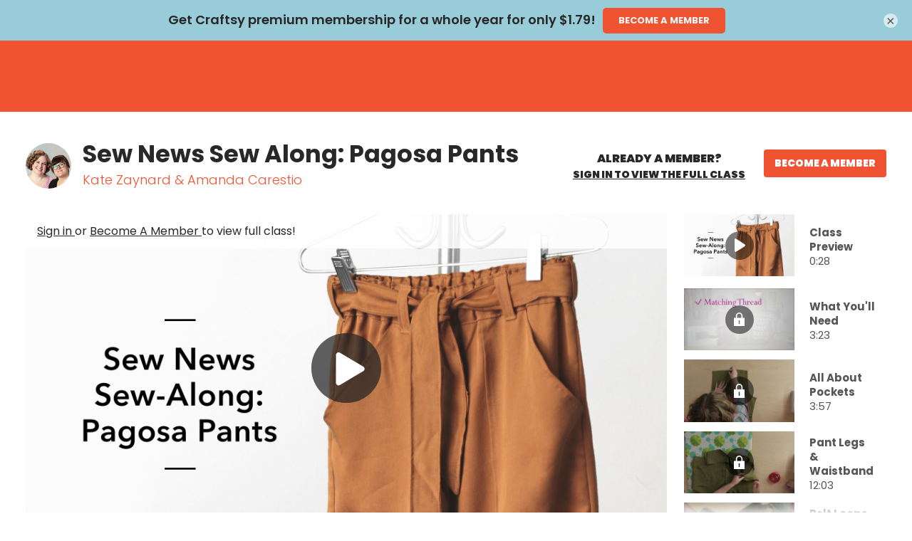

--- FILE ---
content_type: text/html; charset=utf-8
request_url: https://8f1db9ba0f394a78b3aee0078470a6ce.pages.ubembed.com/efaf5397-1a6d-4573-b182-c4723336a2ab/c.html?add-to-cart=319890&closedAt=0
body_size: 2365
content:
<!DOCTYPE html PUBLIC "-//W3C//DTD XHTML 1.0 Strict//EN" "http://www.w3.org/TR/xhtml1/DTD/xhtml1-strict.dtd"><html xmlns="http://www.w3.org/1999/xhtml"><head><META http-equiv="Content-Type" content="text/html; charset=UTF-8" >
      <!--efaf5397-1a6d-4573-b182-c4723336a2ab c-->

    

    <link type="text/css" rel="stylesheet" href="blob:https://app.unbounce.com/44ec2dfd-bb25-4a71-8467-de8bee50189a"><link type="text/css" rel="stylesheet" href="blob:https://app.unbounce.com/247511f2-a8c8-4c87-b330-39889b7f9c99">


    

    <meta name="viewport" content="width=device-width, initial-scale=1.0"><meta http-equiv="X-UA-Compatible" content="IE=edge"><meta name="lp-version" content="v6.24.261"><style title="page-styles" type="text/css" data-page-type="main_desktop">
body {
 color:#000;
}
a {
 color:#0000ff;
 text-decoration:none;
}
#lp-pom-root {
 display:block;
 background:rgba(238,238,238,1);
 border-style:none;
 margin:auto;
 padding-top:0px;
 border-radius:0px;
 min-width:1020px;
 height:57px;
}
#lp-pom-block-8 {
 display:block;
 background:rgba(153,204,217,1);
 border-style:none;
 margin-left:auto;
 margin-right:auto;
 margin-bottom:0px;
 border-radius:0px;
 width:100%;
 height:57px;
 position:relative;
}
#lp-pom-text-11 {
 display:block;
 background:rgba(255,255,255,0);
 border-style:none;
 border-radius:0px;
 left:103px;
 top:12px;
 z-index:1;
 width:605px;
 height:34px;
 transform:none;
 transform-origin:0 0;
 position:absolute;
}
#lp-pom-text-28 {
 display:none;
 background:rgba(255,255,255,0);
 border-style:none;
 border-radius:0px;
 left:-1px;
 top:47px;
 z-index:2;
 width:794px;
 height:68px;
 transform:none;
 transform-origin:0 0;
 position:absolute;
}
#lp-pom-button-32 {
 display:block;
 border-style:none;
 border-radius:5px;
 left:716px;
 top:11px;
 z-index:3;
 width:172px;
 height:36px;
 position:absolute;
 background:rgba(240,83,49,1);
 box-shadow:none;
 text-shadow:none;
 color:#f4f4f4;
 border-width:undefinedpx;
 border-color:#undefined;
 font-size:13px;
 line-height:16px;
 font-weight:400;
 font-family:Poppins;
 font-style:normal;
 text-align:center;
 background-repeat:no-repeat;
}
#lp-pom-button-33 {
 display:none;
 border-style:none;
 border-radius:28px;
 left:68px;
 top:48px;
 z-index:4;
 width:150px;
 height:42px;
 position:absolute;
 background:rgba(246,234,220,1);
 box-shadow:none;
 text-shadow:none;
 color:#000000;
 border-width:undefinedpx;
 border-color:#undefined;
 font-size:22px;
 line-height:26px;
 font-weight:400;
 font-family:Poppins;
 font-style:normal;
 text-align:center;
 background-repeat:no-repeat;
}
#lp-pom-root .lp-positioned-content {
 top:0px;
 width:1020px;
 margin-left:-510px;
}
#lp-pom-block-8 .lp-pom-block-content {
 margin-left:auto;
 margin-right:auto;
 width:1020px;
 height:57px;
}
#lp-pom-button-32:hover {
 background:rgba(228,66,37,1);
 box-shadow:none;
 color:#f4f4f4;
}
#lp-pom-button-32:active {
 background:rgba(216,56,31,1);
 box-shadow:none;
 color:#f4f4f4;
}
#lp-pom-button-32 .label {
 margin-top:-8px;
}
#lp-pom-button-33:hover {
 background:rgba(234,202,167,1);
 box-shadow:none;
 color:#000000;
}
#lp-pom-button-33:active {
 background:rgba(221,181,139,1);
 box-shadow:none;
 color:#000000;
}
#lp-pom-button-33 .label {
 margin-top:0px;
}
#lp-pom-root-color-overlay {
 position:absolute;
 background:none;
 top:0;
 width:100%;
 height:57px;
 min-height:100%;
}
#lp-pom-block-8-color-overlay {
 position:absolute;
 background:none;
 height:57px;
 width:100%;;
}
</style><style title="page-styles" type="text/css" data-page-type="main_mobile">
@media only screen and (max-width: 1019px) {
#lp-pom-root {
 display:block;
 background:rgba(238,238,238,1);
 border-style:none;
 margin:auto;
 padding-top:0px;
 border-radius:0px;
 min-width:320px;
 height:82px;
}
#lp-pom-block-8 {
 display:block;
 background:rgba(153,204,217,1);
 border-style:none;
 margin-left:auto;
 margin-right:auto;
 margin-bottom:0px;
 border-radius:0px;
 width:100%;
 height:82px;
 position:relative;
}
#lp-pom-text-11 {
 display:none;
 background:rgba(255,255,255,0);
 border-style:none;
 border-radius:0px;
 left:18px;
 top:26px;
 z-index:1;
 width:463px;
 height:68px;
 transform:scale(0.63);
 transform-origin:0 0;
 -webkit-transform:scale(0.63);
 -webkit-transform-origin:0 0;
 position:absolute;
}
#lp-pom-text-28 {
 display:block;
 background:rgba(255,255,255,0);
 border-style:none;
 border-radius:0px;
 left:12.5px;
 top:11px;
 z-index:2;
 width:590px;
 height:68px;
 transform:scale(0.5);
 transform-origin:0 0;
 -webkit-transform:scale(0.5);
 -webkit-transform-origin:0 0;
 position:absolute;
}
#lp-pom-button-32 {
 display:none;
 border-style:none;
 border-radius:5px;
 left:716px;
 top:11px;
 z-index:3;
 width:172px;
 height:36px;
 position:absolute;
 background:rgba(240,83,49,1);
 box-shadow:none;
 text-shadow:none;
 color:#f4f4f4;
 border-width:undefinedpx;
 border-color:#undefined;
 font-size:13px;
 line-height:16px;
 font-weight:400;
 font-family:Poppins;
 font-style:normal;
 text-align:center;
 background-repeat:no-repeat;
}
#lp-pom-button-33 {
 display:block;
 border-style:none;
 border-radius:5px;
 left:83px;
 top:47px;
 z-index:4;
 width:154px;
 height:28px;
 position:absolute;
 background:rgba(240,83,49,1);
 box-shadow:none;
 text-shadow:none;
 color:#f4f4f4;
 border-width:undefinedpx;
 border-color:#undefined;
 font-size:12px;
 line-height:14px;
 font-weight:400;
 font-family:Poppins;
 font-style:normal;
 text-align:center;
 background-repeat:no-repeat;
}
body {
 color:#000;
}
a {
 color:#0000ff;
 text-decoration:none;
}
#lp-pom-root .lp-positioned-content {
 top:0px;
 width:320px;
 margin-left:-160px;
}
#lp-pom-block-8 .lp-pom-block-content {
 margin-left:auto;
 margin-right:auto;
 width:320px;
 height:82px;
}
#lp-pom-button-32:hover {
 background:rgba(228,66,37,1);
 box-shadow:none;
 color:#f4f4f4;
}
#lp-pom-button-32:active {
 background:rgba(216,56,31,1);
 box-shadow:none;
 color:#f4f4f4;
}
#lp-pom-button-32 .label {
 margin-top:-8px;
}
#lp-pom-button-33:hover {
 background:rgba(228,66,37,1);
 box-shadow:none;
 color:#f4f4f4;
}
#lp-pom-button-33:active {
 background:rgba(216,56,31,1);
 box-shadow:none;
 color:#f4f4f4;
}
#lp-pom-button-33 .label {
 margin-top:-7px;
}
#lp-pom-root-color-overlay {
 position:absolute;
 background:none;
 top:0;
 width:100%;
 height:82px;
 min-height:100%;
}
#lp-pom-block-8-color-overlay {
 position:absolute;
 background:none;
 height:82px;
 width:100%;;
}
}
</style><!-- lp:insertions start head --><link href="//builder-assets.unbounce.com/published-css/main-49fab36.z.css" rel="stylesheet" media="screen" type="text/css" /><meta property='og:title' content=''/><script type="text/javascript">window.ub = {"page":{"id":"efaf5397-1a6d-4573-b182-c4723336a2ab","variantId":"c","usedAs":"main","name":"SVOD - 1.79 - All Pages","url":"http://8f1db9ba0f394a78b3aee0078470a6ce.pages.ubembed.com/efaf5397-1a6d-4573-b182-c4723336a2ab/","dimensions":{"breakpoints":["desktop","mobile"],"desktop":{"height":57,"width":1020},"mobile":{"height":82,"width":320},"mobileMaxWidth":1019},"isEmbeddable":true},"hooks":{"beforeFormSubmit":[],"afterFormSubmit":[]}};</script><script>window.ub.page.webFonts = ['Poppins:700,600'];</script><script>window.ub.page.embeddableDisplaySettings = {"position":"top"};</script><link rel="preload" href="" as="image"><!-- lp:insertions end head -->
<script>window.ub=window.ub||{};window.ub.captcha=window.ub.captcha||{};window.ub.visitorId=null;window.ub.routingStrategy=null;window.ub.contentRoutingStrategy=null;window.ub.domain={};</script>
</head>
  <body class="lp-pom-body lp-convertable-page"><!-- lp:insertions start body:before --><!-- lp:insertions end body:before -->

  

<div class="lp-element lp-pom-root" id="lp-pom-root"><div id="lp-pom-root-color-overlay"></div><div class="lp-positioned-content"><div class="lp-element lp-pom-text nlh" id="lp-pom-text-11"><p style="line-height: 34px; text-align: center;"><span style="font-size: 18px; color: rgb(40, 40, 41);"><em><span style="font-family: Poppins; font-weight: 600; font-style: normal;">Get Craftsy premium membership for a whole year for only $1.79!</span></em></span></p></div><div class="lp-element lp-pom-text nlh" id="lp-pom-text-28"><p style="line-height: 34px; text-align: center;"><span style="font-size: 32px; color: rgb(40, 40, 41);"><em><span style="font-family: Poppins; font-weight: 600; font-style: normal;">Get Craftsy premium membership for a whole year for only $1.79!</span></em></span></p></div><a class="lp-element lp-pom-button" id="lp-pom-button-32" href="https://go.craftsy.com/a66432/" target="_blank" data-goal=""><span class="label"><strong>BECOME A MEMBER</strong></span></a><a class="lp-element lp-pom-button" id="lp-pom-button-33" href="https://go.craftsy.com/a66432/" target="_blank" data-goal=""><span class="label"><strong>BECOME A MEMBER</strong></span></a></div><div class="lp-element lp-pom-block" id="lp-pom-block-8"><div id="lp-pom-block-8-color-overlay"></div><div class="lp-pom-block-content"></div></div></div><!-- lp:insertions start body:after --><!-- animation-observer -->
<script>(()=> { 
  const obs = new IntersectionObserver(
    ents => {ents.forEach(e => {
        if (e.isIntersecting) {
          e.target.classList.add('ub-ani-play');
        } else {
          e.target.classList.remove('ub-ani-play');
        }
      });}, {threshold: 0.5}
  );
  const els = document.querySelectorAll('[class*="ub-ani"]');
  els.forEach(el => obs.observe(el));
 })();
</script><script async src="//builder-assets.unbounce.com/published-js/main.bundle-16151bc.z.js" type="text/javascript"></script><!-- lp:insertions end body:after -->
</body></html>

--- FILE ---
content_type: text/plain; charset=utf-8
request_url: https://id.craftsy.com/LN3Z/SbKwdz/ABbOSm?q=vzeLgTSYE8BVd26eHn4M
body_size: -199
content:
I+zxJ+7oP3iIZoyd5y++x9eUUk9QTkPbVckrUiUE08Myi5MBn41esbbuj/r8fa2GasgXsWDLeLHIzcWzLcriIRSeIeDuWg==